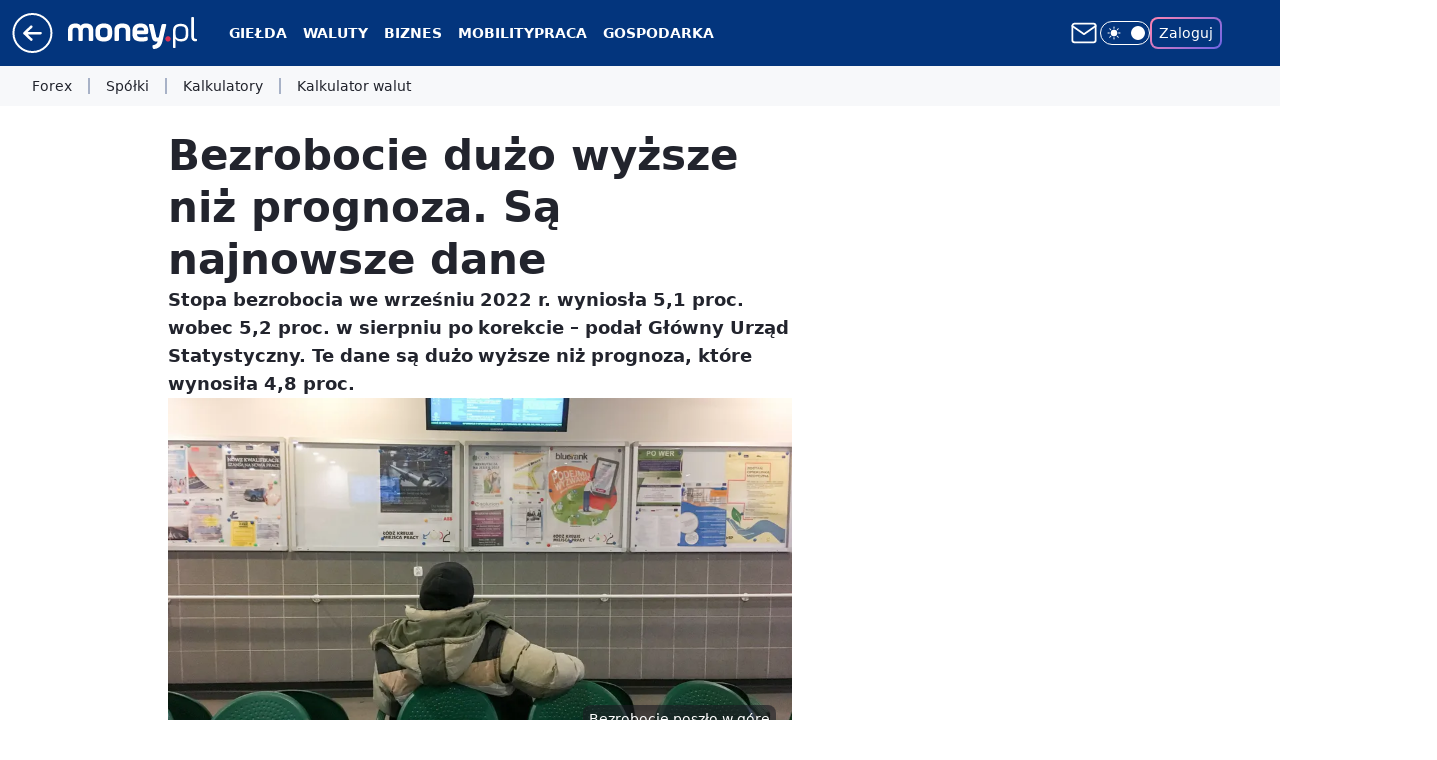

--- FILE ---
content_type: text/css; charset=utf-8
request_url: https://www.money.pl/dG9jay5jSyZYCBdKGhFGMxtQQxpFAjsgVgwECxdGRhgbUEMmajU7GGY1PiZqNTsYZjU-Jmo1OxhmNT4majU7GGY1PiZqNTsYZjU-Jmo1OxhmNT4majU7GGY1PiZqNTsYZjU-Jmo1OxhmNT4majU7GGY1PiZqNTsYZjU-Jmo1OxhmNT4majU7GGY1PiZqNTsYZjU-Jmo1OxhmNT4majU7GGY1PiZqNTsYZjU-Jmo1OxhmNT4majU7GGY1PiZqNTsYZjU-Jmo1OxhmNT4majU7GGY1PiZqNTsYZjU-Jmo1OxhmNT4majU7GGY1PiZqNTsYZjU-Jmo1OxhmNT4majU7GGY1PiZqNTsYZjU-Jmo1OxhmNT4majU7GGY1PiZqNTsYZjU-Jmo1OxhmNT4majU7GGY1PiZqNTsYZjU-Jmo1OxhmNT4majU7GGY1PiZqNTsYZjU-Jmo1OxhmNT4majU7GGY1PiZqNTsYZjU-Jmo1OxhmNT4majU7GGY1PiZqNTsYZjU-Jmo1OxhmNT4majU7GGY1PiZqNTsYZjU-Jmo1OxhmNT4majU7GGY1PiZqNTsYZjU-Jmo1OxhmNT4majU7GGY1PiZqNTsYZjU-Jmo1OxhmNT4majU7GGY1PiZqNTsYZjU-Jmo1OxhmNT4majU7GGY1PiZqNTsYZjU-Jmo1OxhmNT4majU7GGY1PiZqNTsYZjU-Jmo1OxhmNT4majU7GGY1PiZqNTsYZjU-Jmo1OxhmNT4majU7GGY1PiZqNTsYZjU-Jmo1OxhmNT4majU7GGY1PiZqNTsYZjU-Jmo1OxhmNT4majU7GGY1PiZqNTsYZjU-Jmo1OxhmNUNVFx9GfRtFERUbBwspXBNPDkIdSzVcBgQYRg9LMQhEVEoBRFRoTgMFHlAeSTRNBQISGwkXNBsX
body_size: 619
content:
.wp-widget-stock .listing-separator{color:#9197a3;background-color:#efefef;padding-left:.75rem;font-size:.75rem;line-height:1.625rem}.wp-widget-stock .row-wrapper{color:#000;background-color:#fff;border-top:1px solid #efefef;grid-template:4.25rem/155px auto;justify-content:space-between;align-items:center;padding:0 .625rem;font-size:.875rem;text-decoration:none;display:grid}.wp-widget-stock .listing-separator+.row-wrapper{border-top:none}.wp-widget-stock .row-wrapper:hover .row-title{text-decoration:underline}.wp-widget-stock .row-title{color:#059;white-space:nowrap;text-overflow:ellipsis;text-transform:uppercase;overflow:hidden}.wp-widget-stock .row-percent{margin-left:.5rem}.wp-widget-stock .neutral{color:#777}.wp-widget-stock .positive{color:#3e9e3e}.wp-widget-stock .negative{color:#ed1c24}.wp-widget-stock .chart-wrapper{position:relative}.wp-widget-stock .chart-wrapper svg{overflow:visible}.wp-widget-stock .chart-dates,.wp-widget-stock .chart-period{color:#9197a3;font-size:.625rem;position:absolute;bottom:-.5rem;right:0}.wp-widget-stock .chart-dates{justify-content:space-between;width:100%;display:none}.wp-widget-stock .row-wrapper:hover .chart-dates{display:flex}.wp-widget-stock .row-wrapper:hover .chart-period{display:none}.wp-widget-stock .skeleton-container{border:1px solid #efefef;margin:0;padding:0}.wp-widget-stock .skeleton-item{background-color:#fff;border-bottom:1px solid #eee;width:100%;height:4rem;padding-top:.75rem;padding-bottom:1rem;padding-left:.625rem;list-style-type:none}.wp-widget-stock .left-col{float:left;width:50%;height:60%}.wp-widget-stock .right-col{float:right;width:50%;height:75%}.wp-widget-stock .horizontal-bar{background-color:#efefef;width:80%;height:.5625rem;margin:.625rem auto 0}.wp-widget-stock .horizontal-bar:first-child{margin-top:.375rem}.wp-widget-stock .skeleton-chart{border-left:1px solid #efefef;width:90%;height:1rem;margin-left:5%}.wp-widget-stock .skeleton-chart:first-of-type{border-bottom:1px dashed #efefef;margin-top:3%}.wp-widget-stock .top-header{background-color:#03357d;justify-content:space-between;align-items:center;width:100%;padding:.375rem .375rem .5rem;display:flex}.wp-widget-stock .top-header:hover{cursor:pointer}.wp-widget-stock .top-header.sticky{z-index:10;position:-webkit-sticky;position:sticky;top:0}.wp-widget-stock .header-title{text-transform:uppercase;color:#fff;text-align:left;flex-grow:1;margin:0;font-size:1rem;font-weight:400;line-height:1.125rem;display:block}.wp-widget-stock .top-header .header-visibility-status-icon{color:#fff;cursor:pointer;background:0 0;padding:.25rem;transition:transform .3s;display:flex}.wp-widget-stock .top-header[data-open=true] .header-visibility-status-icon{transform:rotate(-180deg)}.wp-widget-stock .header-tabs{background-color:#03357d;justify-content:flex-start;align-items:center;padding:0 .375rem .375rem;display:flex}.wp-widget-stock .tab-item{color:#fff;stroke:#fff;text-transform:uppercase;cursor:pointer;background-color:transparent;border:1px solid rgba(255,255,255,.3);border-radius:1rem;outline:none;min-width:1.5rem;height:1.5rem;margin-bottom:5px;margin-right:.25rem;padding:.25rem .625rem;font-size:.75rem;line-height:0;position:relative}.wp-widget-stock .tab-item[data-current=true]:hover,.wp-widget-stock .tab-item[data-current=true]{color:#03357d;stroke:#03357d;background-color:#fff;transition:all .2s}.wp-widget-stock .tab-item:hover{color:#fff;stroke:#fff;border:1px solid #fff;transition:all .2s}.wp-widget-stock .tab-home{width:2rem;height:1.5rem}.wp-widget-stock .tab-item svg{position:absolute;top:50%;left:50%;transform:translate(-50%,-50%)}.wp-widget-stock .banner-container{position:relative}.wp-widget-stock .banner-label{color:#000;opacity:.7;z-index:1;text-transform:uppercase;font-family:Arial,Helvetica,sans-serif;font-size:9px;line-height:10px;display:block;position:absolute;top:0;left:2px}.wp-widget-stock .banner-image{-o-object-fit:cover;object-fit:cover;width:100%;height:auto;display:block}.wp-widget-stock .trimbox-container{height:630px;position:relative;overflow:hidden}.wp-widget-stock .trimbox-container[data-open=true]{overflow-y:auto}.wp-widget-stock .trimbox-toggle{color:#fff;cursor:pointer;background-color:#059;border-radius:100px;align-items:center;gap:.5rem;margin:auto 0;padding:.375rem 1.25rem;font-size:.75rem;display:flex}.wp-widget-stock .trimbox-toggle:hover{text-decoration:underline}.wp-widget-stock .trimbox-toggle-container{text-align:center;z-index:9;background-color:#efefef;border:none;flex-direction:column;justify-content:end;align-items:center;width:100%;padding:.125rem 0 .625rem;font-size:1.2rem;display:flex;position:absolute;bottom:0;left:0;right:0}.wp-widget-stock .trimbox-toggle-container:before{content:"";background:linear-gradient(rgba(255,255,255,0),#efefef);width:100%;height:32px;position:absolute;top:-32px}.wp-widget-stock{flex-direction:column;width:100%;height:100%;display:flex;position:relative}[data-widget-open=true] .wp-widget-stock[data-mobile=false]{position:absolute}

--- FILE ---
content_type: application/javascript
request_url: https://rek.www.wp.pl/gaf.js?rv=2&sn=money_money&pvid=b1a7ad64ebf651915e92&rekids=235776&tVersion=C&phtml=www.money.pl%2Fgospodarka%2Fstopa-bezrobocia-wrzesien-2022-r-dane-gus-6826729722563488a.html&abtest=adtech%7CPRGM-1047%7CA%3Badtech%7CPU-335%7CA%3Badtech%7CPRG-3468%7CB%3Badtech%7CPRGM-1036%7CD%3Badtech%7CPRGM-1607%7CC%3Badtech%7CFP-76%7CA%3Badtech%7CPRGM-1356%7CA%3Badtech%7CPRGM-1419%7CC%3Badtech%7CPRGM-1589%7CB%3Badtech%7CPRGM-1576%7CE%3Badtech%7CPRGM-1443%7CA%3Badtech%7CPRGM-1421%7CA%3Badtech%7CPRGM-1587%7CD%3Badtech%7CPRGM-1215%7CC&PWA_adbd=0&darkmode=0&highLayout=0&layout=wide&navType=navigate&cdl=0&ctype=article&ciab=IAB3%2CIAB-v3-394%2CIAB13&cid=6826729722563488&csystem=ncr&cdate=2022-10-25&REKtagi=stangospodarki%3Bpolska_gospodarka%3Bgus%3Bstopa_bezrobocia_w_polsce&vw=1280&vh=720&p1=0&spin=fpw4w625&bcv=2
body_size: 3552
content:
fpw4w625({"spin":"fpw4w625","bunch":235776,"context":{"dsa":false,"minor":false,"bidRequestId":"7edf3e7d-7fe6-4c49-8e2a-fd2995c9b25d","maConfig":{"timestamp":"2026-01-15T08:59:46.335Z"},"dfpConfig":{"timestamp":"2026-01-15T11:58:29.480Z"},"sda":[],"targeting":{"client":{},"server":{},"query":{"PWA_adbd":"0","REKtagi":"stangospodarki;polska_gospodarka;gus;stopa_bezrobocia_w_polsce","abtest":"adtech|PRGM-1047|A;adtech|PU-335|A;adtech|PRG-3468|B;adtech|PRGM-1036|D;adtech|PRGM-1607|C;adtech|FP-76|A;adtech|PRGM-1356|A;adtech|PRGM-1419|C;adtech|PRGM-1589|B;adtech|PRGM-1576|E;adtech|PRGM-1443|A;adtech|PRGM-1421|A;adtech|PRGM-1587|D;adtech|PRGM-1215|C","bcv":"2","cdate":"2022-10-25","cdl":"0","ciab":"IAB3,IAB-v3-394,IAB13","cid":"6826729722563488","csystem":"ncr","ctype":"article","darkmode":"0","highLayout":"0","layout":"wide","navType":"navigate","p1":"0","phtml":"www.money.pl/gospodarka/stopa-bezrobocia-wrzesien-2022-r-dane-gus-6826729722563488a.html","pvid":"b1a7ad64ebf651915e92","rekids":"235776","rv":"2","sn":"money_money","spin":"fpw4w625","tVersion":"C","vh":"720","vw":"1280"}},"directOnly":0,"geo":{"country":"840","region":"","city":""},"statid":"","mlId":"","rshsd":"21","isRobot":false,"curr":{"EUR":4.2068,"USD":3.6153,"CHF":4.5164,"GBP":4.858},"rv":"2","status":{"advf":2,"ma":2,"ma_ads-bidder":2,"ma_cpv-bidder":2,"ma_high-cpm-bidder":2}},"slots":{"10":{"delivered":"","campaign":null,"dfpConfig":null},"11":{"delivered":"1","campaign":null,"dfpConfig":{"placement":"/89844762/Desktop_Money.pl_x11_art","roshash":"DHKN","ceil":100,"sizes":[[336,280],[640,280],[300,250]],"namedSizes":["fluid"],"div":"div-gpt-ad-x11-art","targeting":{"DFPHASH":"AEHK","emptygaf":"0"},"gfp":"DHKN"}},"12":{"delivered":"1","campaign":null,"dfpConfig":{"placement":"/89844762/Desktop_Money.pl_x12_art","roshash":"DHKN","ceil":100,"sizes":[[336,280],[640,280],[300,250]],"namedSizes":["fluid"],"div":"div-gpt-ad-x12-art","targeting":{"DFPHASH":"AEHK","emptygaf":"0"},"gfp":"DHKN"}},"13":{"delivered":"1","campaign":null,"dfpConfig":{"placement":"/89844762/Desktop_Money.pl_x13_art","roshash":"DHKN","ceil":100,"sizes":[[336,280],[640,280],[300,250]],"namedSizes":["fluid"],"div":"div-gpt-ad-x13-art","targeting":{"DFPHASH":"AEHK","emptygaf":"0"},"gfp":"DHKN"}},"14":{"delivered":"1","campaign":null,"dfpConfig":{"placement":"/89844762/Desktop_Money.pl_x14_art","roshash":"DHKN","ceil":100,"sizes":[[336,280],[640,280],[300,250]],"namedSizes":["fluid"],"div":"div-gpt-ad-x14-art","targeting":{"DFPHASH":"AEHK","emptygaf":"0"},"gfp":"DHKN"}},"15":{"delivered":"1","campaign":null,"dfpConfig":{"placement":"/89844762/Desktop_Money.pl_x15_art","roshash":"DHKN","ceil":100,"sizes":[[728,90],[970,300],[950,90],[980,120],[980,90],[970,150],[970,90],[970,250],[930,180],[950,200],[750,100],[970,66],[750,200],[960,90],[970,100],[750,300],[970,200],[950,300]],"namedSizes":["fluid"],"div":"div-gpt-ad-x15-art","targeting":{"DFPHASH":"AEHK","emptygaf":"0"},"gfp":"DHKN"}},"16":{"delivered":"","campaign":null,"dfpConfig":null},"17":{"delivered":"","campaign":null,"dfpConfig":null},"18":{"delivered":"","campaign":null,"dfpConfig":null},"19":{"delivered":"","campaign":null,"dfpConfig":null},"2":{"delivered":"1","campaign":{"id":"188278","capping":"PWAck=27120619\u0026PWAclt=792\u0026tpl=1","adm":{"bunch":"235776","creations":[{"cbConfig":{"blur":false,"bottomBar":false,"fullPage":false,"message":"Przekierowanie za {{time}} sekund{{y}}","timeout":15000},"height":600,"pixels":["//gde-default.hit.gemius.pl/_1768596104/redot.gif?id=AurlpqtfLPQooAxj7wsDeNWb7DpBnawS60AjdQWqM6T.z7/fastid=fsjxkechbderpocuyimavtcqankj/stparam=xcjskxjudx/nc=0/gdpr=0/gdpr_consent="],"showLabel":false,"src":"https://mamc.wpcdn.pl/188278/1768219315939/backup_mcd_ruby_choco_latte_1200x600.jpg","trackers":{"click":[""],"cview":["//ma.wp.pl/ma.gif?clid=dca45526c17aa056cf0f889dbba57020\u0026SN=money_money\u0026pvid=b1a7ad64ebf651915e92\u0026action=cvimp\u0026pg=www.money.pl\u0026par=isDev%3Dfalse%26medium%3Ddisplay%26slotID%3D002%26org_id%3D25%26order%3D265630%26bidTimestamp%3D1768596104%26contentID%3D6826729722563488%26tpID%3D1402620%26billing%3Dcpv%26ttl%3D1768682504%26pvid%3Db1a7ad64ebf651915e92%26iabPageCategories%3D%26is_adblock%3D0%26hBidPrice%3DDGJORUX%26partnerID%3D%26bidderID%3D11%26conversionValue%3D0%26iabSiteCategories%3D%26device%3DPERSONAL_COMPUTER%26userID%3D__UNKNOWN_TELL_US__%26ip%3DQ8NoB3SZRdY2ZyBXIXYx9Zyt_DSrbU_JD0xjo3_U6fU%26cur%3DPLN%26pricingModel%3DatZT_kA-CygrgC2k1Q_VvrUb57Mlww2VIvKrqhEsRxE%26is_robot%3D0%26domain%3Dwww.money.pl%26slotSizeWxH%3D1200x600%26creationID%3D1470141%26test%3D0%26seatFee%3DJj2_2HCdMsQHbpjlZAsdEQDqcs-2HrEcI4ntXueqGVo%26seatID%3Ddca45526c17aa056cf0f889dbba57020%26client_id%3D43759%26source%3DTG%26utility%3DK9v3cpyBV3uot8bpj2BrjE8uNm22nvxH0hObZJ_ovbPqSvzLvgNJ9FX6QLwVJNV2%26platform%3D8%26ssp%3Dwp.pl%26bidReqID%3D7edf3e7d-7fe6-4c49-8e2a-fd2995c9b25d%26publisherID%3D308%26targetDomain%3Dmcdonalds.pl%26workfID%3D188278%26editedTimestamp%3D1768219234%26rekid%3D235776%26inver%3D2%26emission%3D3043513%26sn%3Dmoney_money%26geo%3D840%253B%253B%26hBudgetRate%3DDGJORUX"],"impression":["//ma.wp.pl/ma.gif?clid=dca45526c17aa056cf0f889dbba57020\u0026SN=money_money\u0026pvid=b1a7ad64ebf651915e92\u0026action=delivery\u0026pg=www.money.pl\u0026par=tpID%3D1402620%26billing%3Dcpv%26ttl%3D1768682504%26pvid%3Db1a7ad64ebf651915e92%26iabPageCategories%3D%26is_adblock%3D0%26hBidPrice%3DDGJORUX%26partnerID%3D%26bidderID%3D11%26conversionValue%3D0%26iabSiteCategories%3D%26device%3DPERSONAL_COMPUTER%26userID%3D__UNKNOWN_TELL_US__%26ip%3DQ8NoB3SZRdY2ZyBXIXYx9Zyt_DSrbU_JD0xjo3_U6fU%26cur%3DPLN%26pricingModel%3DatZT_kA-CygrgC2k1Q_VvrUb57Mlww2VIvKrqhEsRxE%26is_robot%3D0%26domain%3Dwww.money.pl%26slotSizeWxH%3D1200x600%26creationID%3D1470141%26test%3D0%26seatFee%3DJj2_2HCdMsQHbpjlZAsdEQDqcs-2HrEcI4ntXueqGVo%26seatID%3Ddca45526c17aa056cf0f889dbba57020%26client_id%3D43759%26source%3DTG%26utility%3DK9v3cpyBV3uot8bpj2BrjE8uNm22nvxH0hObZJ_ovbPqSvzLvgNJ9FX6QLwVJNV2%26platform%3D8%26ssp%3Dwp.pl%26bidReqID%3D7edf3e7d-7fe6-4c49-8e2a-fd2995c9b25d%26publisherID%3D308%26targetDomain%3Dmcdonalds.pl%26workfID%3D188278%26editedTimestamp%3D1768219234%26rekid%3D235776%26inver%3D2%26emission%3D3043513%26sn%3Dmoney_money%26geo%3D840%253B%253B%26hBudgetRate%3DDGJORUX%26isDev%3Dfalse%26medium%3Ddisplay%26slotID%3D002%26org_id%3D25%26order%3D265630%26bidTimestamp%3D1768596104%26contentID%3D6826729722563488"],"view":["//ma.wp.pl/ma.gif?clid=dca45526c17aa056cf0f889dbba57020\u0026SN=money_money\u0026pvid=b1a7ad64ebf651915e92\u0026action=view\u0026pg=www.money.pl\u0026par=ip%3DQ8NoB3SZRdY2ZyBXIXYx9Zyt_DSrbU_JD0xjo3_U6fU%26cur%3DPLN%26pricingModel%3DatZT_kA-CygrgC2k1Q_VvrUb57Mlww2VIvKrqhEsRxE%26is_robot%3D0%26domain%3Dwww.money.pl%26slotSizeWxH%3D1200x600%26creationID%3D1470141%26test%3D0%26seatFee%3DJj2_2HCdMsQHbpjlZAsdEQDqcs-2HrEcI4ntXueqGVo%26seatID%3Ddca45526c17aa056cf0f889dbba57020%26client_id%3D43759%26source%3DTG%26utility%3DK9v3cpyBV3uot8bpj2BrjE8uNm22nvxH0hObZJ_ovbPqSvzLvgNJ9FX6QLwVJNV2%26platform%3D8%26ssp%3Dwp.pl%26bidReqID%3D7edf3e7d-7fe6-4c49-8e2a-fd2995c9b25d%26publisherID%3D308%26targetDomain%3Dmcdonalds.pl%26workfID%3D188278%26editedTimestamp%3D1768219234%26rekid%3D235776%26inver%3D2%26emission%3D3043513%26sn%3Dmoney_money%26geo%3D840%253B%253B%26hBudgetRate%3DDGJORUX%26isDev%3Dfalse%26medium%3Ddisplay%26slotID%3D002%26org_id%3D25%26order%3D265630%26bidTimestamp%3D1768596104%26contentID%3D6826729722563488%26tpID%3D1402620%26billing%3Dcpv%26ttl%3D1768682504%26pvid%3Db1a7ad64ebf651915e92%26iabPageCategories%3D%26is_adblock%3D0%26hBidPrice%3DDGJORUX%26partnerID%3D%26bidderID%3D11%26conversionValue%3D0%26iabSiteCategories%3D%26device%3DPERSONAL_COMPUTER%26userID%3D__UNKNOWN_TELL_US__"]},"transparentPlaceholder":false,"type":"image","url":"https://gde-default.hit.gemius.pl/lshitredir/id=AurlpqtfLPQooAxj7wsDeNWb7DpBnawS60AjdQWqM6T.z7/fastid=jtkvsjgljofzfpdtsvypmawiynnr/stparam=rehpbsnndr/nc=0/gdpr=0/gdpr_consent=/url=https://links.mcdonaldsapps.com/CKlgPh?utm_campaign=McDonalds_McCafe_260114_260324_McCafe%20Special%20Autumn%20%26%20Winter%202026\u0026utm_source=CommercialBreak\u0026utm_medium=%2FDISPLAY%2FWP%2FWP.WP_CommercialBreak__CPM_Display_aTAGdcGL_","width":1200}],"redir":"https://ma.wp.pl/redirma?SN=money_money\u0026pvid=b1a7ad64ebf651915e92\u0026par=creationID%3D1470141%26test%3D0%26ssp%3Dwp.pl%26iabSiteCategories%3D%26is_robot%3D0%26seatID%3Ddca45526c17aa056cf0f889dbba57020%26client_id%3D43759%26targetDomain%3Dmcdonalds.pl%26emission%3D3043513%26slotID%3D002%26order%3D265630%26conversionValue%3D0%26domain%3Dwww.money.pl%26source%3DTG%26workfID%3D188278%26editedTimestamp%3D1768219234%26hBudgetRate%3DDGJORUX%26bidTimestamp%3D1768596104%26ttl%3D1768682504%26is_adblock%3D0%26platform%3D8%26inver%3D2%26medium%3Ddisplay%26contentID%3D6826729722563488%26iabPageCategories%3D%26userID%3D__UNKNOWN_TELL_US__%26ip%3DQ8NoB3SZRdY2ZyBXIXYx9Zyt_DSrbU_JD0xjo3_U6fU%26rekid%3D235776%26hBidPrice%3DDGJORUX%26slotSizeWxH%3D1200x600%26seatFee%3DJj2_2HCdMsQHbpjlZAsdEQDqcs-2HrEcI4ntXueqGVo%26utility%3DK9v3cpyBV3uot8bpj2BrjE8uNm22nvxH0hObZJ_ovbPqSvzLvgNJ9FX6QLwVJNV2%26publisherID%3D308%26geo%3D840%253B%253B%26pvid%3Db1a7ad64ebf651915e92%26cur%3DPLN%26bidReqID%3D7edf3e7d-7fe6-4c49-8e2a-fd2995c9b25d%26isDev%3Dfalse%26org_id%3D25%26tpID%3D1402620%26device%3DPERSONAL_COMPUTER%26sn%3Dmoney_money%26billing%3Dcpv%26partnerID%3D%26bidderID%3D11%26pricingModel%3DatZT_kA-CygrgC2k1Q_VvrUb57Mlww2VIvKrqhEsRxE\u0026url=","slot":"2"},"creative":{"Id":"1470141","provider":"ma_cpv-bidder","roshash":"FILO","height":600,"width":1200,"touchpointId":"1402620","source":{"bidder":"cpv-bidder"}},"sellingModel":{"model":"CPM_INT"}},"dfpConfig":{"placement":"/89844762/Desktop_Money.pl_x02","roshash":"FILO","ceil":100,"sizes":[[970,300],[970,600],[750,300],[950,300],[980,600],[1920,870],[1200,600],[750,400],[960,640]],"namedSizes":["fluid"],"div":"div-gpt-ad-x02","targeting":{"DFPHASH":"CFIL","emptygaf":"0"},"gfp":"EMPS"}},"25":{"delivered":"1","campaign":null,"dfpConfig":{"placement":"/89844762/Desktop_Money.pl_x25_art","roshash":"DHKN","ceil":100,"sizes":[[336,280],[640,280],[300,250]],"namedSizes":["fluid"],"div":"div-gpt-ad-x25-art","targeting":{"DFPHASH":"AEHK","emptygaf":"0"},"gfp":"DHKN"}},"27":{"delivered":"1","campaign":null,"dfpConfig":{"placement":"/89844762/Desktop_Money.pl_x27_art","roshash":"DHKN","ceil":100,"sizes":[[160,600],[120,600]],"namedSizes":["fluid"],"div":"div-gpt-ad-x27-art","targeting":{"DFPHASH":"AEHK","emptygaf":"0"},"gfp":"DHKN"}},"28":{"delivered":"","campaign":null,"dfpConfig":null},"3":{"delivered":"1","campaign":null,"dfpConfig":{"placement":"/89844762/Desktop_Money.pl_x03_art","roshash":"DILO","ceil":100,"sizes":[[728,90],[970,300],[950,90],[980,120],[980,90],[970,150],[970,90],[970,250],[930,180],[950,200],[750,100],[970,66],[750,200],[960,90],[970,100],[750,300],[970,200],[950,300]],"namedSizes":["fluid"],"div":"div-gpt-ad-x03-art","targeting":{"DFPHASH":"AFIL","emptygaf":"0"},"gfp":"DILO"}},"32":{"delivered":"1","campaign":null,"dfpConfig":{"placement":"/89844762/Desktop_Money.pl_x32_art","roshash":"DHKN","ceil":100,"sizes":[[336,280],[640,280],[300,250]],"namedSizes":["fluid"],"div":"div-gpt-ad-x32-art","targeting":{"DFPHASH":"AEHK","emptygaf":"0"},"gfp":"DHKN"}},"33":{"delivered":"1","campaign":null,"dfpConfig":{"placement":"/89844762/Desktop_Money.pl_x33_art","roshash":"DHKN","ceil":100,"sizes":[[336,280],[640,280],[300,250]],"namedSizes":["fluid"],"div":"div-gpt-ad-x33-art","targeting":{"DFPHASH":"AEHK","emptygaf":"0"},"gfp":"DHKN"}},"35":{"delivered":"1","campaign":null,"dfpConfig":{"placement":"/89844762/Desktop_Money.pl_x35_art","roshash":"DHKN","ceil":100,"sizes":[[300,600],[300,250]],"namedSizes":["fluid"],"div":"div-gpt-ad-x35-art","targeting":{"DFPHASH":"AEHK","emptygaf":"0"},"gfp":"DHKN"}},"36":{"delivered":"1","campaign":null,"dfpConfig":{"placement":"/89844762/Desktop_Money.pl_x36_art","roshash":"DILO","ceil":100,"sizes":[[300,600],[300,250]],"namedSizes":["fluid"],"div":"div-gpt-ad-x36-art","targeting":{"DFPHASH":"AFIL","emptygaf":"0"},"gfp":"DILO"}},"37":{"delivered":"1","campaign":null,"dfpConfig":{"placement":"/89844762/Desktop_Money.pl_x37_art","roshash":"DHKN","ceil":100,"sizes":[[300,600],[300,250]],"namedSizes":["fluid"],"div":"div-gpt-ad-x37-art","targeting":{"DFPHASH":"AEHK","emptygaf":"0"},"gfp":"DHKN"}},"40":{"delivered":"1","campaign":null,"dfpConfig":{"placement":"/89844762/Desktop_Money.pl_x40","roshash":"DILO","ceil":100,"sizes":[[300,250]],"namedSizes":["fluid"],"div":"div-gpt-ad-x40","targeting":{"DFPHASH":"AFIL","emptygaf":"0"},"gfp":"DILO"}},"5":{"delivered":"1","campaign":null,"dfpConfig":{"placement":"/89844762/Desktop_Money.pl_x05_art","roshash":"DILO","ceil":100,"sizes":[[300,250]],"namedSizes":["fluid"],"div":"div-gpt-ad-x05-art","targeting":{"DFPHASH":"AFIL","emptygaf":"0"},"gfp":"DILO"}},"50":{"delivered":"1","campaign":null,"dfpConfig":{"placement":"/89844762/Desktop_Money.pl_x50_art","roshash":"DHKN","ceil":100,"sizes":[[728,90],[970,300],[950,90],[980,120],[980,90],[970,150],[970,90],[970,250],[930,180],[950,200],[750,100],[970,66],[750,200],[960,90],[970,100],[750,300],[970,200],[950,300]],"namedSizes":["fluid"],"div":"div-gpt-ad-x50-art","targeting":{"DFPHASH":"AEHK","emptygaf":"0"},"gfp":"DHKN"}},"52":{"delivered":"1","campaign":null,"dfpConfig":{"placement":"/89844762/Desktop_Money.pl_x52_art","roshash":"DHKN","ceil":100,"sizes":[[300,250]],"namedSizes":["fluid"],"div":"div-gpt-ad-x52-art","targeting":{"DFPHASH":"AEHK","emptygaf":"0"},"gfp":"DHKN"}},"521":{"delivered":"1","campaign":null,"dfpConfig":{"placement":"/89844762/Desktop_Money.pl_x521_art","roshash":"DHKN","ceil":100,"sizes":[[336,280],[640,280],[300,250]],"namedSizes":["fluid"],"div":"div-gpt-ad-x521-art","targeting":{"DFPHASH":"AEHK","emptygaf":"0"},"gfp":"DHKN"}},"522":{"delivered":"1","campaign":null,"dfpConfig":{"placement":"/89844762/Desktop_Money.pl_x522_art","roshash":"DHKN","ceil":100,"sizes":[[336,280],[640,280],[300,250]],"namedSizes":["fluid"],"div":"div-gpt-ad-x522-art","targeting":{"DFPHASH":"AEHK","emptygaf":"0"},"gfp":"DHKN"}},"523":{"delivered":"1","campaign":null,"dfpConfig":{"placement":"/89844762/Desktop_Money.pl_x523_art","roshash":"DHKN","ceil":100,"sizes":[[336,280],[640,280],[300,250]],"namedSizes":["fluid"],"div":"div-gpt-ad-x523-art","targeting":{"DFPHASH":"AEHK","emptygaf":"0"},"gfp":"DHKN"}},"529":{"delivered":"1","campaign":null,"dfpConfig":{"placement":"/89844762/Desktop_Money.pl_x529","roshash":"DHKN","ceil":100,"sizes":[[300,250]],"namedSizes":["fluid"],"div":"div-gpt-ad-x529","targeting":{"DFPHASH":"AEHK","emptygaf":"0"},"gfp":"DHKN"}},"53":{"delivered":"1","campaign":null,"dfpConfig":{"placement":"/89844762/Desktop_Money.pl_x53_art","roshash":"DHKN","ceil":100,"sizes":[[728,90],[970,300],[950,90],[980,120],[980,90],[970,150],[970,600],[970,90],[970,250],[930,180],[950,200],[750,100],[970,66],[750,200],[960,90],[970,100],[750,300],[970,200],[940,600]],"namedSizes":["fluid"],"div":"div-gpt-ad-x53-art","targeting":{"DFPHASH":"AEHK","emptygaf":"0"},"gfp":"DHKN"}},"531":{"delivered":"1","campaign":null,"dfpConfig":{"placement":"/89844762/Desktop_Money.pl_x531","roshash":"DHKN","ceil":100,"sizes":[[300,250]],"namedSizes":["fluid"],"div":"div-gpt-ad-x531","targeting":{"DFPHASH":"AEHK","emptygaf":"0"},"gfp":"DHKN"}},"541":{"delivered":"1","campaign":null,"dfpConfig":{"placement":"/89844762/Desktop_Money.pl_x541_art","roshash":"DHKN","ceil":100,"sizes":[[300,600],[300,250]],"namedSizes":["fluid"],"div":"div-gpt-ad-x541-art","targeting":{"DFPHASH":"AEHK","emptygaf":"0"},"gfp":"DHKN"}},"59":{"delivered":"1","campaign":null,"dfpConfig":{"placement":"/89844762/Desktop_Money.pl_x59_art","roshash":"DHKN","ceil":100,"sizes":[[300,600],[300,250]],"namedSizes":["fluid"],"div":"div-gpt-ad-x59-art","targeting":{"DFPHASH":"AEHK","emptygaf":"0"},"gfp":"DHKN"}},"6":{"delivered":"","campaign":null,"dfpConfig":null},"61":{"delivered":"1","campaign":null,"dfpConfig":{"placement":"/89844762/Desktop_Money.pl_x61_art","roshash":"DHKN","ceil":100,"sizes":[[336,280],[640,280],[300,250]],"namedSizes":["fluid"],"div":"div-gpt-ad-x61-art","targeting":{"DFPHASH":"AEHK","emptygaf":"0"},"gfp":"DHKN"}},"63":{"delivered":"","campaign":null,"dfpConfig":null},"67":{"delivered":"1","campaign":null,"dfpConfig":{"placement":"/89844762/Desktop_Money.pl_x67_art","roshash":"DGMP","ceil":100,"sizes":[[300,50]],"namedSizes":["fluid"],"div":"div-gpt-ad-x67-art","targeting":{"DFPHASH":"ADJM","emptygaf":"0"},"gfp":"DGMP"}},"70":{"delivered":"1","campaign":null,"dfpConfig":{"placement":"/89844762/Desktop_Money.pl_x70_art","roshash":"DHKN","ceil":100,"sizes":[[728,90],[970,300],[950,90],[980,120],[980,90],[970,150],[970,90],[970,250],[930,180],[950,200],[750,100],[970,66],[750,200],[960,90],[970,100],[750,300],[970,200],[950,300]],"namedSizes":["fluid"],"div":"div-gpt-ad-x70-art","targeting":{"DFPHASH":"AEHK","emptygaf":"0"},"gfp":"DHKN"}},"72":{"delivered":"1","campaign":null,"dfpConfig":{"placement":"/89844762/Desktop_Money.pl_x72_art","roshash":"DHKN","ceil":100,"sizes":[[300,250]],"namedSizes":["fluid"],"div":"div-gpt-ad-x72-art","targeting":{"DFPHASH":"AEHK","emptygaf":"0"},"gfp":"DHKN"}},"79":{"delivered":"1","campaign":null,"dfpConfig":{"placement":"/89844762/Desktop_Money.pl_x79_art","roshash":"DHKN","ceil":100,"sizes":[[300,600],[300,250]],"namedSizes":["fluid"],"div":"div-gpt-ad-x79-art","targeting":{"DFPHASH":"AEHK","emptygaf":"0"},"gfp":"DHKN"}},"8":{"delivered":"","campaign":null,"dfpConfig":null},"80":{"delivered":"1","campaign":null,"dfpConfig":{"placement":"/89844762/Desktop_Money.pl_x80_art","roshash":"DGOR","ceil":100,"sizes":[[1,1]],"namedSizes":["fluid"],"div":"div-gpt-ad-x80-art","isNative":1,"targeting":{"DFPHASH":"ADLO","emptygaf":"0"},"gfp":"DGOR"}},"81":{"delivered":"1","campaign":null,"dfpConfig":{"placement":"/89844762/Desktop_Money.pl_x81_art","roshash":"DGOR","ceil":100,"sizes":[[1,1]],"namedSizes":["fluid"],"div":"div-gpt-ad-x81-art","isNative":1,"targeting":{"DFPHASH":"ADLO","emptygaf":"0"},"gfp":"DGOR"}},"810":{"delivered":"","campaign":null,"dfpConfig":null},"811":{"delivered":"","campaign":null,"dfpConfig":null},"812":{"delivered":"","campaign":null,"dfpConfig":null},"813":{"delivered":"","campaign":null,"dfpConfig":null},"814":{"delivered":"","campaign":null,"dfpConfig":null},"815":{"delivered":"","campaign":null,"dfpConfig":null},"816":{"delivered":"","campaign":null,"dfpConfig":null},"817":{"delivered":"","campaign":null,"dfpConfig":null},"82":{"delivered":"1","campaign":null,"dfpConfig":{"placement":"/89844762/Desktop_Money.pl_x82_art","roshash":"DGOR","ceil":100,"sizes":[[1,1]],"namedSizes":["fluid"],"div":"div-gpt-ad-x82-art","isNative":1,"targeting":{"DFPHASH":"ADLO","emptygaf":"0"},"gfp":"DGOR"}},"826":{"delivered":"","campaign":null,"dfpConfig":null},"827":{"delivered":"","campaign":null,"dfpConfig":null},"828":{"delivered":"","campaign":null,"dfpConfig":null},"83":{"delivered":"1","campaign":null,"dfpConfig":{"placement":"/89844762/Desktop_Money.pl_x83_art","roshash":"DGOR","ceil":100,"sizes":[[1,1]],"namedSizes":["fluid"],"div":"div-gpt-ad-x83-art","isNative":1,"targeting":{"DFPHASH":"ADLO","emptygaf":"0"},"gfp":"DGOR"}},"89":{"delivered":"","campaign":null,"dfpConfig":null},"90":{"delivered":"1","campaign":null,"dfpConfig":{"placement":"/89844762/Desktop_Money.pl_x90_art","roshash":"DHKN","ceil":100,"sizes":[[728,90],[970,300],[950,90],[980,120],[980,90],[970,150],[970,90],[970,250],[930,180],[950,200],[750,100],[970,66],[750,200],[960,90],[970,100],[750,300],[970,200],[950,300]],"namedSizes":["fluid"],"div":"div-gpt-ad-x90-art","targeting":{"DFPHASH":"AEHK","emptygaf":"0"},"gfp":"DHKN"}},"92":{"delivered":"1","campaign":null,"dfpConfig":{"placement":"/89844762/Desktop_Money.pl_x92_art","roshash":"DHKN","ceil":100,"sizes":[[300,250]],"namedSizes":["fluid"],"div":"div-gpt-ad-x92-art","targeting":{"DFPHASH":"AEHK","emptygaf":"0"},"gfp":"DHKN"}},"93":{"delivered":"1","campaign":null,"dfpConfig":{"placement":"/89844762/Desktop_Money.pl_x93_art","roshash":"DHKN","ceil":100,"sizes":[[300,600],[300,250]],"namedSizes":["fluid"],"div":"div-gpt-ad-x93-art","targeting":{"DFPHASH":"AEHK","emptygaf":"0"},"gfp":"DHKN"}},"94":{"delivered":"1","campaign":null,"dfpConfig":{"placement":"/89844762/Desktop_Money.pl_x94_art","roshash":"DHKN","ceil":100,"sizes":[[300,600],[300,250]],"namedSizes":["fluid"],"div":"div-gpt-ad-x94-art","targeting":{"DFPHASH":"AEHK","emptygaf":"0"},"gfp":"DHKN"}},"95":{"delivered":"1","campaign":null,"dfpConfig":{"placement":"/89844762/Desktop_Money.pl_x95_art","roshash":"DHKN","ceil":100,"sizes":[[300,600],[300,250]],"namedSizes":["fluid"],"div":"div-gpt-ad-x95-art","targeting":{"DFPHASH":"AEHK","emptygaf":"0"},"gfp":"DHKN"}},"99":{"delivered":"1","campaign":null,"dfpConfig":{"placement":"/89844762/Desktop_Money.pl_x99_art","roshash":"DHKN","ceil":100,"sizes":[[300,600],[300,250]],"namedSizes":["fluid"],"div":"div-gpt-ad-x99-art","targeting":{"DFPHASH":"AEHK","emptygaf":"0"},"gfp":"DHKN"}}},"bdd":{}});